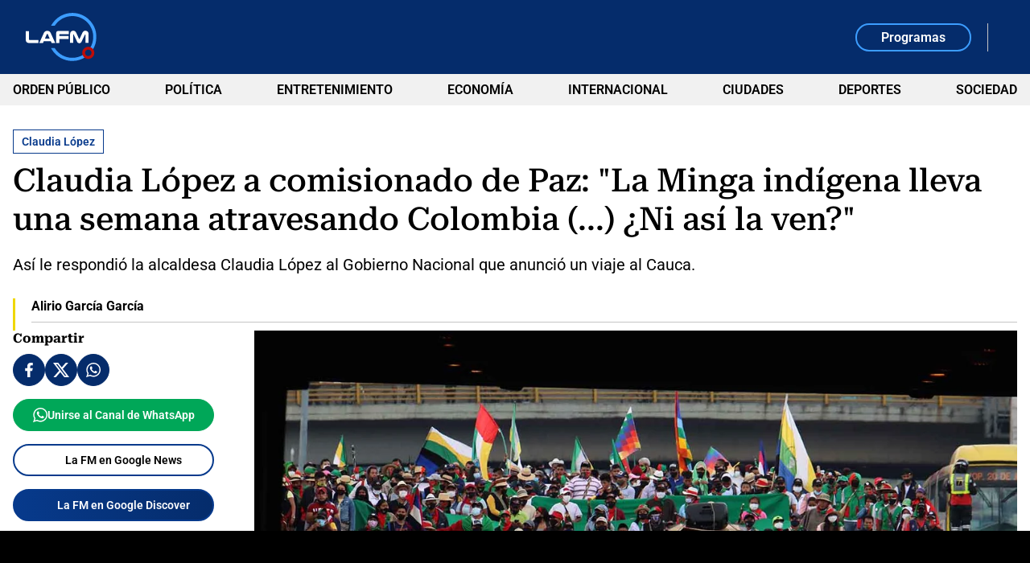

--- FILE ---
content_type: text/html; charset=utf-8
request_url: https://www.google.com/recaptcha/api2/aframe
body_size: 268
content:
<!DOCTYPE HTML><html><head><meta http-equiv="content-type" content="text/html; charset=UTF-8"></head><body><script nonce="GSSw6oUJXzP94n5Nkkf12g">/** Anti-fraud and anti-abuse applications only. See google.com/recaptcha */ try{var clients={'sodar':'https://pagead2.googlesyndication.com/pagead/sodar?'};window.addEventListener("message",function(a){try{if(a.source===window.parent){var b=JSON.parse(a.data);var c=clients[b['id']];if(c){var d=document.createElement('img');d.src=c+b['params']+'&rc='+(localStorage.getItem("rc::a")?sessionStorage.getItem("rc::b"):"");window.document.body.appendChild(d);sessionStorage.setItem("rc::e",parseInt(sessionStorage.getItem("rc::e")||0)+1);localStorage.setItem("rc::h",'1768494529942');}}}catch(b){}});window.parent.postMessage("_grecaptcha_ready", "*");}catch(b){}</script></body></html>

--- FILE ---
content_type: application/javascript; charset=utf-8
request_url: https://fundingchoicesmessages.google.com/f/AGSKWxUECwjyjSGpn320Lyg4n1ygdLc5xd2x-x-nyIuaaOZJIIznlShmz5efWFnpC3fS2gdYDLSnHQOI7DFaJNIfVnFWqM9LbU_LxNcDdBs0-ZfgyyCu5XgQ_VbJzZGxyv2rJ9CQMFOCGaemdm-zk73J8u7TGSe-xPr2QXqYLNZ93Hy_36dpKkqr73-wBgJk/_-floorboard-ads//ad/top./adtop160./ad468./728x90l.
body_size: -1293
content:
window['9cd1c433-ef99-4a87-989a-a9a1a536d7ec'] = true;

--- FILE ---
content_type: application/javascript
request_url: https://files.lafm.com.co/__assets/assets/v0.0.0/TrendsMultiple.vue_vue_type_script_setup_true_lang-YQJJNYRX.js
body_size: -79
content:
import{d as k,s as y,u as b,f as g,a as e,e as o,o as s,b as i,F as l,h as _,t as w,E as L,m as u,K as h,N as v,l as p}from"./base-Bh67vjb2.js";import{_ as f}from"./NewsCard3.vue_vue_type_script_setup_true_lang-cBxjTbH7.js";const T=["data-mrf-recirculation"],C={key:0,class:"lafm-title simple"},N=["innerHTML"],S={key:1,class:"trends-tabs"},B=["onClick"],D={class:"trends-box"},F={key:0},M={key:0},z=k({__name:"TrendsMultiple",setup(V){const{newsTrendsS:c,newsTrendsA:d}=y(b()),n=[],r=g(0);return d.value?.length&&n.push("Lo más oído"),c.value?.length&&(n.push("Lo más visto"),r.value=n.length==1?1:0),(E,m)=>n.length>=1?(s(),e("section",{key:0,class:"trends-multiple","data-mrf-recirculation":n[r.value]},[m[0]||(m[0]=i("h2",{class:"hide"},"Noticias Destacadas",-1)),n.length==1?(s(),e("div",C,[i("h2",{class:"title",innerHTML:n[0]},null,8,N)])):(s(),e("div",S,[(s(),e(l,null,_(n,(a,t)=>i("button",{key:t,class:L(["btn",[t==r.value?"primary":"gray"]]),onClick:H=>r.value=t},w(a),11,B)),64))])),i("div",D,[u(d)?.length?(s(!0),e(l,{key:0},_(u(d),(a,t)=>(s(),e(l,{key:a.id},[t>0&&r.value==0?(s(),e("hr",F)):o("",!0),h(p(f,{news:a,"trend-number":t+1},null,8,["news","trend-number"]),[[v,r.value==0]])],64))),128)):o("",!0),u(c)?(s(!0),e(l,{key:1},_(u(c),(a,t)=>(s(),e(l,{key:a.id},[t>0&&r.value==1?(s(),e("hr",M)):o("",!0),h(p(f,{news:a,"trend-number":t+1},null,8,["news","trend-number"]),[[v,r.value==1]])],64))),128)):o("",!0)])],8,T)):o("",!0)}});export{z as _};
